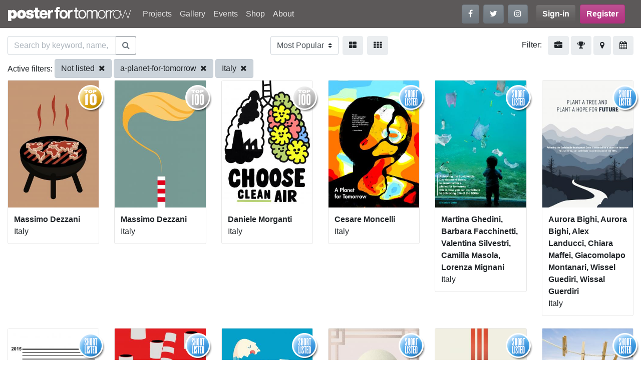

--- FILE ---
content_type: text/html; charset=UTF-8
request_url: https://www.posterfortomorrow.org/en/gallery/?country=it&project=a-planet-for-tomorrow&selection=not_listed
body_size: 7010
content:
<!DOCTYPE html>
<html lang="en" prefix="og: https://ogp.me/ns#">
  <head>
    <meta charset="utf-8">
    <title>Poster for tomorrow</title>
    <meta name="viewport" content="width=device-width, initial-scale=1.0">
    <link rel="icon" href="/favicon.ico" type="image/x-icon">
    <meta property="og:site_name" content="Posterfortomorrow">

        <script src="https://www.google-analytics.com/analytics.js" async="true"></script>
    <!-- Google Analytics -->
    <script>
    window.ga=window.ga||function(){(ga.q=ga.q||[]).push(arguments)};ga.l=+new Date;
    ga('create', 'UA-57514215-1', 'auto');
    ga('send', 'pageview');
    </script>
    <!-- End Google Analytics -->
    
    
    <link rel="stylesheet" type="text/css" href="/css/site.min.css">
  </head>

  <body>
    <header id="header">
      <nav class="navbar navbar-expand-md navbar-dark bg-dark">
        <h1 class="h6 m-0">
        <a class="navbar-brand" href="/"><img src="/img/logos/logo_white.png" alt="Posterfortomorrow"></a>
        </h1>
        <button class="navbar-toggler" type="button" data-toggle="collapse" data-target="#mainmenu"
                aria-controls="mainmenu" aria-expanded="false" aria-label="Toggle navigation">
          <span class="navbar-toggler-icon"></span>
        </button>

        <div class="collapse navbar-collapse" id="mainmenu">
          <ul class="navbar-nav mr-auto">
<li class="nav-item">
<a class="nav-link"  href="/en/projects">Projects</a></li>
<li class="nav-item">
<a class="nav-link"  href="/en/gallery?project=stop-killing-women">Gallery</a></li>
<li class="nav-item">
<a class="nav-link"  href="/en/events">Events</a></li>
<li class="nav-item">
<a class="nav-link"  href="/en/shop">Shop</a></li>
<li class="nav-item">
<a class="nav-link"  href="/en/about">About</a></li>
</ul>

          <ul class="navbar-nav mr-lg-3 flex-row mb-2 mb-md-0">
            <li class="nav-item mr-2">
              <a class="btn btn-secondary" href="https://www.facebook.com/posterfortomorrow" target="_blank"
                 title="Follow us on Facebook" data-toggle="tooltip" data-placement="bottom">
                <i class="fa fa-facebook"></i>
              </a>
            </li>
            <li class="nav-item mr-2">
              <a class="btn btn-secondary" href="https://twitter.com/poster4tomorrow" target="_blank"
                 title="Follow us on Twitter" data-toggle="tooltip" data-placement="top">
                <i class="fa fa-twitter"></i>
              </a>
            </li>
            <li class="nav-item">
              <a class="btn btn-secondary" href="https://www.instagram.com/posterfortomorrow/" target="_blank"
                 title="Follow us on Instagram" data-toggle="tooltip" data-placement="bottom">
                <i class="fa fa-instagram"></i>
              </a>
            </li>
          </ul>

          
<ul class="navbar-nav mr-lg-3 flex-row">
  <li class="nav-item mr-2">
  <a href="/en/signin" class="btn btn-dark font-weight-bold">Sign-in</a>
</li>

<li class="nav-item">
  <a href="/en/signup" class="btn btn-primary font-weight-bold">
    Register  </a>
</li>
</ul>
        </div>
      </nav>
    </header>

    <section id="content">
      <div id="login"
      class="modal fade"
     tabindex="-1"
     role="dialog"
     aria-labelledby="loginFormLabel"
     aria-hidden="true">
  <div class="modal-dialog" role="document">
    <div class="modal-content">
      <form id="accountSignin" action="/en/signin">
        <div class="modal-header">
          <h2 class="h3 font-weight-bold text-center">Sign in</h2>
          <button type="button" class="close" data-dismiss="modal" aria-label="Close">
            <span aria-hidden="true">&times;</span>
          </button>
        </div>
        <div class="modal-body">
          <div class="form-group">
            <label for="email" class="control-label required">Your email:</label>
            <input type="text" name="email" id="email" class="form-control">
          </div>
          <div class="form-group">
            <label for="password" class="control-label required">Your password:</label>
            <input type="password" name="password" id="password" class="form-control">
              <a href="/en/account/reset-password" class="reset-password">Forgot your password?</a>
          </div>
          <div class="alert alert-danger" style="display:none">
           <strong>Login failed!</strong> Invalid email/password combination          </div>
        </div>

        <div class="modal-footer">
          <button type="submit" class="btn btn-info">Sign in</button>
          <button class="btn btn-custom" data-dismiss="modal" aria-label="Cancel">
            Cancel          </button>
        </div>
      </form>
    </div>
  </div>
</div>
<div class="project-past-view container-fluid">
  <div class="d-flex flex-row justify-content-between mt-3">

    <form id="search-gallery" action="/en/gallery/?country=it&project=a-planet-for-tomorrow&selection=not_listed" method="get">
      <div class="input-group">
        <input type="text" class="form-control" id="query-search"
               name="search" placeholder="Search by keyword, name, country..." value="">
        <div class="input-group-append">
          <button class="btn btn-outline-secondary" id="main-search-btn" type="submit">
            <i class="fa fa-search" aria-hidden="true"></i>
          </button>
        </div>
      </div>
    </form>

    <form class="d-flex flex-row" action="/en/gallery" method="get">
      <select name="sort" class="custom-select mr-2" onchange="this.form.submit()">
      <option value="popular">Most Popular</option><option value="recent">Most Recent</option><option value="views">Most Viewed</option><option value="name">By Name</option>      </select>

      <a class="btn btn-light mr-2"
         href="/en/gallery/?country=it&project=a-planet-for-tomorrow&selection=not_listed&size=medium"
         data-toggle="tooltip"
         data-placement="bottom" title="Large images">
        <i class="fa fa-th-large" aria-hidden="true"></i>
      </a>
      <a class="btn btn-light"
         href="/en/gallery/?country=it&project=a-planet-for-tomorrow&selection=not_listed&size=small"
         data-toggle="tooltip"
         data-placement="bottom" title="Small images">
        <i class="fa fa-th" aria-hidden="true"></i>
      </a>
    </form>

    <div>
      <span class="mr-2">Filter:</span>
      <a class="btn btn-light" href="#" data-filter="project" data-toggle="tooltip" data-placement="bottom" title="By project">
        <i class="fa fa-briefcase"></i>
      </a>
      <a class="btn btn-light" href="#" data-filter="result" data-toggle="tooltip" data-placement="bottom" title="By result">
        <i class="fa fa-trophy"></i>
      </a>
      <a class="btn btn-light" href="#" data-filter="country" data-toggle="tooltip" data-placement="bottom" title="By country">
        <i class="fa fa-map-marker"></i>
      </a>
      <a class="btn btn-light" href="#" data-filter="year" data-toggle="tooltip" data-placement="bottom" title="By year">
       <i class="fa fa-calendar"></i>
      </a>
    </div>
  </div>

  <div id="filter-bar" class="my-2">
    <ul id="filter-list">
      <li data-show="result" class="collapse">
              </li>
      <li data-show="project" class="collapse">
      <i class="fa fa-remove filter-remove pull-left"></i>
                  <a data-remove="project" class="btn btn-light mb-1" href="/en/gallery/?project=stop-killing-women">Stop killing women</a>                  <a data-remove="project" class="btn btn-light mb-1" href="/en/gallery/?project=we-stand-with-iranians">We Stand With Iranians</a>                  <a data-remove="project" class="btn btn-light mb-1" href="/en/gallery/?project=do-the-right-thing">Do The Right Thing</a>                  <a data-remove="project" class="btn btn-light mb-1" href="/en/gallery/?project=we-stand-with-ukraine">We Stand With Ukraine</a>                  <a data-remove="project" class="btn btn-light mb-1" href="/en/gallery/?project=fake-news">FAKE NEWS!</a>                  <a data-remove="project" class="btn btn-light mb-1 active" href="/en/gallery/?project=a-planet-for-tomorrow">A Planet for tomorrow</a>                  <a data-remove="project" class="btn btn-light mb-1" href="/en/gallery/?project=one-for-all-all-for-one">One for all, all for one!</a>                  <a data-remove="project" class="btn btn-light mb-1" href="/en/gallery/?project=freedom-of-movement">Freedom of Movement</a>                  <a data-remove="project" class="btn btn-light mb-1" href="/en/gallery/?project=community-for-tomorrow">Make Extremism History</a>                  <a data-remove="project" class="btn btn-light mb-1" href="/en/gallery/?project=say-no-to-the-death-penalty">Say No to the death penalty</a>                  <a data-remove="project" class="btn btn-light mb-1" href="/en/gallery/?project=right-to-healthcare">Right to healthcare</a>                  <a data-remove="project" class="btn btn-light mb-1" href="/en/gallery/?project=work-right-competition">Work Right!</a>                  <a data-remove="project" class="btn btn-light mb-1" href="/en/gallery/?project=gender-balancing">Gender Balancing</a>                  <a data-remove="project" class="btn btn-light mb-1" href="/en/gallery/?project=draw-me-democracy-poster">Draw Me Democracy Poster</a>                  <a data-remove="project" class="btn btn-light mb-1" href="/en/gallery/?project=home-for-everyone">A Home For Everyone</a>                  <a data-remove="project" class="btn btn-light mb-1" href="/en/gallery/?project=gender-equality-now">Gender Equality Now!</a>                  <a data-remove="project" class="btn btn-light mb-1" href="/en/gallery/?project=the_right_to_education">Right to Education</a>                  <a data-remove="project" class="btn btn-light mb-1" href="/en/gallery/?project=death-is-not-justice">Death is not justice</a>                  <a data-remove="project" class="btn btn-light mb-1" href="/en/gallery/?project=freedom-of-expression">Freedom of expression</a>              </li>
      <li data-show="tag" class="collapse">
        <i class="fa fa-remove filter-remove pull-left"></i>
      </li>
      <li data-show="result" class="collapse">
        <i class="fa fa-remove filter-remove pull-left"></i>
                  <a data-remove="selection" class="btn btn-light mb-1" href="/en/gallery/?country=it&amp;project=a-planet-for-tomorrow&amp;selection=selected">Only selected</a>                  <a data-remove="selection" class="btn btn-light mb-1" href="/en/gallery/?country=it&amp;project=a-planet-for-tomorrow&amp;selection=selected-shortlisted">Selected shortlisted</a>                  <a data-remove="selection" class="btn btn-light mb-1" href="/en/gallery/?country=it&amp;project=a-planet-for-tomorrow&amp;selection=shortlisted">Only shortlisted</a>                  <a data-remove="selection" class="btn btn-light mb-1 active" href="/en/gallery/?country=it&amp;project=a-planet-for-tomorrow&amp;selection=not_listed">Not listed</a>                  <a data-remove="selection" class="btn btn-light mb-1" href="/en/gallery/?country=it&amp;project=a-planet-for-tomorrow&amp;selection=all">All posters</a>              </li>
      <li data-show="country" class="collapse">
        <i class="fa fa-remove filter-remove pull-left"></i>
                  <a data-remove="country" class="btn btn-light mb-1" href="/en/gallery/?country=cn&amp;project=a-planet-for-tomorrow&amp;selection=not_listed">China</a>                  <a data-remove="country" class="btn btn-light mb-1" href="/en/gallery/?country=ir&amp;project=a-planet-for-tomorrow&amp;selection=not_listed">Iran</a>                  <a data-remove="country" class="btn btn-light mb-1" href="/en/gallery/?country=us&amp;project=a-planet-for-tomorrow&amp;selection=not_listed">United States</a>                  <a data-remove="country" class="btn btn-light mb-1" href="/en/gallery/?country=tr&amp;project=a-planet-for-tomorrow&amp;selection=not_listed">Turkey</a>                  <a data-remove="country" class="btn btn-light mb-1" href="/en/gallery/?country=ec&amp;project=a-planet-for-tomorrow&amp;selection=not_listed">Ecuador</a>                  <a data-remove="country" class="btn btn-light mb-1 active" href="/en/gallery/?country=it&amp;project=a-planet-for-tomorrow&amp;selection=not_listed">Italy</a>                  <a data-remove="country" class="btn btn-light mb-1" href="/en/gallery/?country=fr&amp;project=a-planet-for-tomorrow&amp;selection=not_listed">France</a>                  <a data-remove="country" class="btn btn-light mb-1" href="/en/gallery/?country=mx&amp;project=a-planet-for-tomorrow&amp;selection=not_listed">Mexico</a>                  <a data-remove="country" class="btn btn-light mb-1" href="/en/gallery/?country=pl&amp;project=a-planet-for-tomorrow&amp;selection=not_listed">Poland</a>                  <a data-remove="country" class="btn btn-light mb-1" href="/en/gallery/?country=au&amp;project=a-planet-for-tomorrow&amp;selection=not_listed">Australia</a>                  <a data-remove="country" class="btn btn-light mb-1" href="/en/gallery/?country=gb&amp;project=a-planet-for-tomorrow&amp;selection=not_listed">United Kingdom</a>                  <a data-remove="country" class="btn btn-light mb-1" href="/en/gallery/?country=ca&amp;project=a-planet-for-tomorrow&amp;selection=not_listed">Canada</a>              </li>
      <li data-show="year" class="collapse">
        <i class="fa fa-remove filter-remove pull-left"></i>
                  <a data-remove="year" class="btn btn-light mb-1" href="/en/gallery/?country=it&amp;project=a-planet-for-tomorrow&amp;selection=not_listed&amp;year=2025">2025</a>                  <a data-remove="year" class="btn btn-light mb-1" href="/en/gallery/?country=it&amp;project=a-planet-for-tomorrow&amp;selection=not_listed&amp;year=2024">2024</a>                  <a data-remove="year" class="btn btn-light mb-1" href="/en/gallery/?country=it&amp;project=a-planet-for-tomorrow&amp;selection=not_listed&amp;year=2023">2023</a>                  <a data-remove="year" class="btn btn-light mb-1" href="/en/gallery/?country=it&amp;project=a-planet-for-tomorrow&amp;selection=not_listed&amp;year=2022">2022</a>                  <a data-remove="year" class="btn btn-light mb-1" href="/en/gallery/?country=it&amp;project=a-planet-for-tomorrow&amp;selection=not_listed&amp;year=2021">2021</a>                  <a data-remove="year" class="btn btn-light mb-1" href="/en/gallery/?country=it&amp;project=a-planet-for-tomorrow&amp;selection=not_listed&amp;year=2020">2020</a>                  <a data-remove="year" class="btn btn-light mb-1" href="/en/gallery/?country=it&amp;project=a-planet-for-tomorrow&amp;selection=not_listed&amp;year=2019">2019</a>                  <a data-remove="year" class="btn btn-light mb-1" href="/en/gallery/?country=it&amp;project=a-planet-for-tomorrow&amp;selection=not_listed&amp;year=2018">2018</a>                  <a data-remove="year" class="btn btn-light mb-1" href="/en/gallery/?country=it&amp;project=a-planet-for-tomorrow&amp;selection=not_listed&amp;year=2017">2017</a>                  <a data-remove="year" class="btn btn-light mb-1" href="/en/gallery/?country=it&amp;project=a-planet-for-tomorrow&amp;selection=not_listed&amp;year=2016">2016</a>                  <a data-remove="year" class="btn btn-light mb-1" href="/en/gallery/?country=it&amp;project=a-planet-for-tomorrow&amp;selection=not_listed&amp;year=2015">2015</a>                  <a data-remove="year" class="btn btn-light mb-1" href="/en/gallery/?country=it&amp;project=a-planet-for-tomorrow&amp;selection=not_listed&amp;year=2014">2014</a>                  <a data-remove="year" class="btn btn-light mb-1" href="/en/gallery/?country=it&amp;project=a-planet-for-tomorrow&amp;selection=not_listed&amp;year=2013">2013</a>                  <a data-remove="year" class="btn btn-light mb-1" href="/en/gallery/?country=it&amp;project=a-planet-for-tomorrow&amp;selection=not_listed&amp;year=2012">2012</a>                  <a data-remove="year" class="btn btn-light mb-1" href="/en/gallery/?country=it&amp;project=a-planet-for-tomorrow&amp;selection=not_listed&amp;year=2011">2011</a>                  <a data-remove="year" class="btn btn-light mb-1" href="/en/gallery/?country=it&amp;project=a-planet-for-tomorrow&amp;selection=not_listed&amp;year=2010">2010</a>                  <a data-remove="year" class="btn btn-light mb-1" href="/en/gallery/?country=it&amp;project=a-planet-for-tomorrow&amp;selection=not_listed&amp;year=2009">2009</a>              </li>
    </ul>
  </div>

  <div id="filtering" class="collapse">
    <div id="filtering-list">
        <span class="filter-label filtering-type">Active filters:</span>
                          <a class="btn btn-light mb-1 active" href="/en/gallery/?country=it&amp;project=a-planet-for-tomorrow">Not listed <i class="fa fa-remove ml-1"></i></a>                          <a class="btn btn-light mb-1 active" href="/en/gallery/?country=it&amp;selection=not_listed">a-planet-for-tomorrow <i class="fa fa-remove ml-1"></i></a>                          <a class="btn btn-light mb-1 active" href="/en/gallery/?project=a-planet-for-tomorrow&amp;selection=not_listed">Italy <i class="fa fa-remove ml-1"></i></a>            </div>
  </div>

  <div class="gallery">
            <div id="scroll-page" class="row row-cols-1 row-cols-md-2 row-cols-lg-4 row-cols-xl-6">
            <div class="post col mb-4">
        

<div class="card gallery-image">

  <div class="card-image">

        <div class="Badge Badge-3"></div>
    
    <a href="/en/gallery/50919">
      <img src="/images/thumbs/entries/300x420/1317/1317_db462428d3135f461b8826360cd6b227.jpg" alt="" class="img-fluid">
    </a>

    <nav class="share-bar navbar navbar-expand navbar-dark bg-gradient-dark">
      <ul class="navbar-nav align-items-center">
              <li class="nav-item">
          <a class="nav-link" href="/en/gallery/50919">
            <i class="fa fa-search-plus"></i>
          </a>
        </li>

                <li class="nav-item">
          <a class="nav-link" href="#login" data-toggle="modal"><i class="fa fa-heart"></i></a>
        </li>
        
                <li class="nav-item ml-auto">
          <span class="st_facebook_large"
                st_url="https://www.posterfortomorrow.org/en/gallery/50919"
                displayText="Facebook"></span>
        </li>
        <li class="nav-item">
          <span class="st_twitter_large"
                st_url="https://www.posterfortomorrow.org/en/gallery/50919"
                displayText="Tweet"></span>
        </li>
              
            </ul>
    </nav>
  </div>

  <div class="card-body">
     <p class="card-text entry-detail">
       <strong>
       
       Massimo Dezzani       </strong><br>
       Italy     </p>
  </div>
</div>
        </div>
            <div class="post col mb-4">
        

<div class="card gallery-image">

  <div class="card-image">

        <div class="Badge Badge-2"></div>
    
    <a href="/en/gallery/52486">
      <img src="/images/thumbs/entries/300x420/1317/1317_5fbd4a4c8f6e135e6aed9589a96b116e.jpg" alt="" class="img-fluid">
    </a>

    <nav class="share-bar navbar navbar-expand navbar-dark bg-gradient-dark">
      <ul class="navbar-nav align-items-center">
              <li class="nav-item">
          <a class="nav-link" href="/en/gallery/52486">
            <i class="fa fa-search-plus"></i>
          </a>
        </li>

                <li class="nav-item">
          <a class="nav-link" href="#login" data-toggle="modal"><i class="fa fa-heart"></i></a>
        </li>
        
                <li class="nav-item ml-auto">
          <span class="st_facebook_large"
                st_url="https://www.posterfortomorrow.org/en/gallery/52486"
                displayText="Facebook"></span>
        </li>
        <li class="nav-item">
          <span class="st_twitter_large"
                st_url="https://www.posterfortomorrow.org/en/gallery/52486"
                displayText="Tweet"></span>
        </li>
              
            </ul>
    </nav>
  </div>

  <div class="card-body">
     <p class="card-text entry-detail">
       <strong>
       
       Massimo Dezzani       </strong><br>
       Italy     </p>
  </div>
</div>
        </div>
            <div class="post col mb-4">
        

<div class="card gallery-image">

  <div class="card-image">

        <div class="Badge Badge-2"></div>
    
    <a href="/en/gallery/51290">
      <img src="/images/thumbs/entries/300x420/18603/18603_cfc13cd71dc74c5d95668b374ec2f3bc.jpg" alt="" class="img-fluid">
    </a>

    <nav class="share-bar navbar navbar-expand navbar-dark bg-gradient-dark">
      <ul class="navbar-nav align-items-center">
              <li class="nav-item">
          <a class="nav-link" href="/en/gallery/51290">
            <i class="fa fa-search-plus"></i>
          </a>
        </li>

                <li class="nav-item">
          <a class="nav-link" href="#login" data-toggle="modal"><i class="fa fa-heart"></i></a>
        </li>
        
                <li class="nav-item ml-auto">
          <span class="st_facebook_large"
                st_url="https://www.posterfortomorrow.org/en/gallery/51290"
                displayText="Facebook"></span>
        </li>
        <li class="nav-item">
          <span class="st_twitter_large"
                st_url="https://www.posterfortomorrow.org/en/gallery/51290"
                displayText="Tweet"></span>
        </li>
              
            </ul>
    </nav>
  </div>

  <div class="card-body">
     <p class="card-text entry-detail">
       <strong>
       
       Daniele Morganti       </strong><br>
       Italy     </p>
  </div>
</div>
        </div>
            <div class="post col mb-4">
        

<div class="card gallery-image">

  <div class="card-image">

        <div class="Badge Badge-1"></div>
    
    <a href="/en/gallery/52348">
      <img src="/images/thumbs/entries/300x420/23646/23646_a061f2102bc41cbe6e0b116df5699030.jpg" alt="" class="img-fluid">
    </a>

    <nav class="share-bar navbar navbar-expand navbar-dark bg-gradient-dark">
      <ul class="navbar-nav align-items-center">
              <li class="nav-item">
          <a class="nav-link" href="/en/gallery/52348">
            <i class="fa fa-search-plus"></i>
          </a>
        </li>

                <li class="nav-item">
          <a class="nav-link" href="#login" data-toggle="modal"><i class="fa fa-heart"></i></a>
        </li>
        
                <li class="nav-item ml-auto">
          <span class="st_facebook_large"
                st_url="https://www.posterfortomorrow.org/en/gallery/52348"
                displayText="Facebook"></span>
        </li>
        <li class="nav-item">
          <span class="st_twitter_large"
                st_url="https://www.posterfortomorrow.org/en/gallery/52348"
                displayText="Tweet"></span>
        </li>
              
            </ul>
    </nav>
  </div>

  <div class="card-body">
     <p class="card-text entry-detail">
       <strong>
       
       Cesare  Moncelli       </strong><br>
       Italy     </p>
  </div>
</div>
        </div>
            <div class="post col mb-4">
        

<div class="card gallery-image">

  <div class="card-image">

        <div class="Badge Badge-1"></div>
    
    <a href="/en/gallery/51145">
      <img src="/images/thumbs/entries/300x420/23138/23138_88adf20c2956b386b4824db07033ceea.jpg" alt="" class="img-fluid">
    </a>

    <nav class="share-bar navbar navbar-expand navbar-dark bg-gradient-dark">
      <ul class="navbar-nav align-items-center">
              <li class="nav-item">
          <a class="nav-link" href="/en/gallery/51145">
            <i class="fa fa-search-plus"></i>
          </a>
        </li>

                <li class="nav-item">
          <a class="nav-link" href="#login" data-toggle="modal"><i class="fa fa-heart"></i></a>
        </li>
        
                <li class="nav-item ml-auto">
          <span class="st_facebook_large"
                st_url="https://www.posterfortomorrow.org/en/gallery/51145"
                displayText="Facebook"></span>
        </li>
        <li class="nav-item">
          <span class="st_twitter_large"
                st_url="https://www.posterfortomorrow.org/en/gallery/51145"
                displayText="Tweet"></span>
        </li>
              
            </ul>
    </nav>
  </div>

  <div class="card-body">
     <p class="card-text entry-detail">
       <strong>
       
       Martina Ghedini, Barbara Facchinetti, Valentina Silvestri, Camilla Masola, Lorenza Mignani       </strong><br>
       Italy     </p>
  </div>
</div>
        </div>
            <div class="post col mb-4">
        

<div class="card gallery-image">

  <div class="card-image">

        <div class="Badge Badge-1"></div>
    
    <a href="/en/gallery/51087">
      <img src="/images/thumbs/entries/300x420/23124/23124_8d7c99f4176abec309f01dd309b7fdb8.jpg" alt="" class="img-fluid">
    </a>

    <nav class="share-bar navbar navbar-expand navbar-dark bg-gradient-dark">
      <ul class="navbar-nav align-items-center">
              <li class="nav-item">
          <a class="nav-link" href="/en/gallery/51087">
            <i class="fa fa-search-plus"></i>
          </a>
        </li>

                <li class="nav-item">
          <a class="nav-link" href="#login" data-toggle="modal"><i class="fa fa-heart"></i></a>
        </li>
        
                <li class="nav-item ml-auto">
          <span class="st_facebook_large"
                st_url="https://www.posterfortomorrow.org/en/gallery/51087"
                displayText="Facebook"></span>
        </li>
        <li class="nav-item">
          <span class="st_twitter_large"
                st_url="https://www.posterfortomorrow.org/en/gallery/51087"
                displayText="Tweet"></span>
        </li>
              
            </ul>
    </nav>
  </div>

  <div class="card-body">
     <p class="card-text entry-detail">
       <strong>
       
       Aurora Bighi, Aurora Bighi, Alex Landucci, Chiara Maffei, Giacomolapo Montanari, Wissel Guediri, Wissal Guerdiri       </strong><br>
       Italy     </p>
  </div>
</div>
        </div>
            <div class="post col mb-4">
        

<div class="card gallery-image">

  <div class="card-image">

        <div class="Badge Badge-1"></div>
    
    <a href="/en/gallery/50614">
      <img src="/images/thumbs/entries/300x420/1962/1962_d48db56f51016e29d7b27d6008c67ea9.jpg" alt="" class="img-fluid">
    </a>

    <nav class="share-bar navbar navbar-expand navbar-dark bg-gradient-dark">
      <ul class="navbar-nav align-items-center">
              <li class="nav-item">
          <a class="nav-link" href="/en/gallery/50614">
            <i class="fa fa-search-plus"></i>
          </a>
        </li>

                <li class="nav-item">
          <a class="nav-link" href="#login" data-toggle="modal"><i class="fa fa-heart"></i></a>
        </li>
        
                <li class="nav-item ml-auto">
          <span class="st_facebook_large"
                st_url="https://www.posterfortomorrow.org/en/gallery/50614"
                displayText="Facebook"></span>
        </li>
        <li class="nav-item">
          <span class="st_twitter_large"
                st_url="https://www.posterfortomorrow.org/en/gallery/50614"
                displayText="Tweet"></span>
        </li>
              
            </ul>
    </nav>
  </div>

  <div class="card-body">
     <p class="card-text entry-detail">
       <strong>
       
       Tomaso Marcolla       </strong><br>
       Italy     </p>
  </div>
</div>
        </div>
            <div class="post col mb-4">
        

<div class="card gallery-image">

  <div class="card-image">

        <div class="Badge Badge-1"></div>
    
    <a href="/en/gallery/50408">
      <img src="/images/thumbs/entries/300x420/1317/1317_ac0df2b1737f67bd07be664fa3167ae2.jpg" alt="" class="img-fluid">
    </a>

    <nav class="share-bar navbar navbar-expand navbar-dark bg-gradient-dark">
      <ul class="navbar-nav align-items-center">
              <li class="nav-item">
          <a class="nav-link" href="/en/gallery/50408">
            <i class="fa fa-search-plus"></i>
          </a>
        </li>

                <li class="nav-item">
          <a class="nav-link" href="#login" data-toggle="modal"><i class="fa fa-heart"></i></a>
        </li>
        
                <li class="nav-item ml-auto">
          <span class="st_facebook_large"
                st_url="https://www.posterfortomorrow.org/en/gallery/50408"
                displayText="Facebook"></span>
        </li>
        <li class="nav-item">
          <span class="st_twitter_large"
                st_url="https://www.posterfortomorrow.org/en/gallery/50408"
                displayText="Tweet"></span>
        </li>
              
            </ul>
    </nav>
  </div>

  <div class="card-body">
     <p class="card-text entry-detail">
       <strong>
       
       Massimo Dezzani       </strong><br>
       Italy     </p>
  </div>
</div>
        </div>
            <div class="post col mb-4">
        

<div class="card gallery-image">

  <div class="card-image">

        <div class="Badge Badge-1"></div>
    
    <a href="/en/gallery/50277">
      <img src="/images/thumbs/entries/300x420/22474/22474_cb664ffc7e2cb22af97ce4fb47b412b3.jpg" alt="" class="img-fluid">
    </a>

    <nav class="share-bar navbar navbar-expand navbar-dark bg-gradient-dark">
      <ul class="navbar-nav align-items-center">
              <li class="nav-item">
          <a class="nav-link" href="/en/gallery/50277">
            <i class="fa fa-search-plus"></i>
          </a>
        </li>

                <li class="nav-item">
          <a class="nav-link" href="#login" data-toggle="modal"><i class="fa fa-heart"></i></a>
        </li>
        
                <li class="nav-item ml-auto">
          <span class="st_facebook_large"
                st_url="https://www.posterfortomorrow.org/en/gallery/50277"
                displayText="Facebook"></span>
        </li>
        <li class="nav-item">
          <span class="st_twitter_large"
                st_url="https://www.posterfortomorrow.org/en/gallery/50277"
                displayText="Tweet"></span>
        </li>
              
            </ul>
    </nav>
  </div>

  <div class="card-body">
     <p class="card-text entry-detail">
       <strong>
       
       Chiara Morra       </strong><br>
       Italy     </p>
  </div>
</div>
        </div>
            <div class="post col mb-4">
        

<div class="card gallery-image">

  <div class="card-image">

        <div class="Badge Badge-1"></div>
    
    <a href="/en/gallery/50081">
      <img src="/images/thumbs/entries/300x420/20370/20370_093e86ce6a8cab6002c9f4d7e72ecc89.jpg" alt="" class="img-fluid">
    </a>

    <nav class="share-bar navbar navbar-expand navbar-dark bg-gradient-dark">
      <ul class="navbar-nav align-items-center">
              <li class="nav-item">
          <a class="nav-link" href="/en/gallery/50081">
            <i class="fa fa-search-plus"></i>
          </a>
        </li>

                <li class="nav-item">
          <a class="nav-link" href="#login" data-toggle="modal"><i class="fa fa-heart"></i></a>
        </li>
        
                <li class="nav-item ml-auto">
          <span class="st_facebook_large"
                st_url="https://www.posterfortomorrow.org/en/gallery/50081"
                displayText="Facebook"></span>
        </li>
        <li class="nav-item">
          <span class="st_twitter_large"
                st_url="https://www.posterfortomorrow.org/en/gallery/50081"
                displayText="Tweet"></span>
        </li>
              
            </ul>
    </nav>
  </div>

  <div class="card-body">
     <p class="card-text entry-detail">
       <strong>
       
       Claudio Parisi       </strong><br>
       Italy     </p>
  </div>
</div>
        </div>
            <div class="post col mb-4">
        

<div class="card gallery-image">

  <div class="card-image">

        <div class="Badge Badge-1"></div>
    
    <a href="/en/gallery/50020">
      <img src="/images/thumbs/entries/300x420/20370/20370_414228fc7fab6f2a4d8b834361387046.jpg" alt="" class="img-fluid">
    </a>

    <nav class="share-bar navbar navbar-expand navbar-dark bg-gradient-dark">
      <ul class="navbar-nav align-items-center">
              <li class="nav-item">
          <a class="nav-link" href="/en/gallery/50020">
            <i class="fa fa-search-plus"></i>
          </a>
        </li>

                <li class="nav-item">
          <a class="nav-link" href="#login" data-toggle="modal"><i class="fa fa-heart"></i></a>
        </li>
        
                <li class="nav-item ml-auto">
          <span class="st_facebook_large"
                st_url="https://www.posterfortomorrow.org/en/gallery/50020"
                displayText="Facebook"></span>
        </li>
        <li class="nav-item">
          <span class="st_twitter_large"
                st_url="https://www.posterfortomorrow.org/en/gallery/50020"
                displayText="Tweet"></span>
        </li>
              
            </ul>
    </nav>
  </div>

  <div class="card-body">
     <p class="card-text entry-detail">
       <strong>
       
       Claudio Parisi       </strong><br>
       Italy     </p>
  </div>
</div>
        </div>
            <div class="post col mb-4">
        

<div class="card gallery-image">

  <div class="card-image">

        <div class="Badge Badge-1"></div>
    
    <a href="/en/gallery/50017">
      <img src="/images/thumbs/entries/300x420/20562/20562_8ffe11e5bea53b05fb39a8275b3814f1.jpg" alt="" class="img-fluid">
    </a>

    <nav class="share-bar navbar navbar-expand navbar-dark bg-gradient-dark">
      <ul class="navbar-nav align-items-center">
              <li class="nav-item">
          <a class="nav-link" href="/en/gallery/50017">
            <i class="fa fa-search-plus"></i>
          </a>
        </li>

                <li class="nav-item">
          <a class="nav-link" href="#login" data-toggle="modal"><i class="fa fa-heart"></i></a>
        </li>
        
                <li class="nav-item ml-auto">
          <span class="st_facebook_large"
                st_url="https://www.posterfortomorrow.org/en/gallery/50017"
                displayText="Facebook"></span>
        </li>
        <li class="nav-item">
          <span class="st_twitter_large"
                st_url="https://www.posterfortomorrow.org/en/gallery/50017"
                displayText="Tweet"></span>
        </li>
              
            </ul>
    </nav>
  </div>

  <div class="card-body">
     <p class="card-text entry-detail">
       <strong>
       
       Irene Fiesoli       </strong><br>
       Italy     </p>
  </div>
</div>
        </div>
        </div>
      </div>

    <a class="pagination_next" style="display:none" href="/en/gallery/?country=it&page=2&project=a-planet-for-tomorrow&selection=not_listed" >Load more entries</a>
  </div>
    </section>

    <footer id="footer" class="container-fluid text-light pb-3">
      <div class="row">

        <div class="col-lg-4">
          <p><img src="/img/logos/logo_white.png" alt="footer-logo" width="250" id="footer-logo"></p>
          <p class="mr-lg-4">Poster for Tomorrow is a project
                made by 4 Tomorrow Association.
                We are independent, non-profit
                organisation whose goal is to
                encourage people, both in and
                outside the design community,
                to make posters to stimulate debate
                on issues that affect us all.</p>

          <ul class="nav mb-4">
            <li class="nav-item mr-2">
              <a class="btn btn-secondary" href="https://www.facebook.com/posterfortomorrow" target="_blank"
                 title="Follow us on Facebook" data-toggle="tooltip" data-placement="bottom">
                <i class="fa fa-facebook"></i>
              </a>
            </li>
            <li class="nav-item mr-2">
              <a class="btn btn-secondary" href="https://twitter.com/poster4tomorrow" target="_blank"
                 title="Follow us on Twitter" data-toggle="tooltip" data-placement="top">
                <i class="fa fa-twitter"></i>
              </a>
            </li>
            <li class="nav-item">
              <a class="btn btn-secondary" href="https://www.instagram.com/posterfortomorrow/" target="_blank"
                 title="Follow us on Instagram" data-toggle="tooltip" data-placement="bottom">
                <i class="fa fa-instagram"></i>
              </a>
            </li>
          </ul>

          <address>
            4TOMORROW<br/>
            16, Esplanade Nathalie Sarraute<br/>
            75018 Paris<br/>
            France<br/>
            T. +33 1 42 05 88 87
          </address>
        </div>

        <div class="col-lg-4">
          <form id="subscribeForm" method="post" class="mr-lg-5 mb-4">
            <p>Subscribe to our email updates</p>
            <div class="input-group mb-2">
              <input class="form-control" type="email" placeholder="Your email address">
              <div class="input-group-append">
                <button class="btn btn-secondary" id="main-search-btn" type="submit">
                  Subscribe                </button>
              </div>
            </div>
            <div class="alert alert-danger">Invalid email address</div>
            <div class="alert alert-success">You subscribed !</div>
          </form>

          <p>
            <a href="mailto:info@posterfortomorrow.org" target="_nlank" class="btn btn-secondary">
              <i class="fa fa-envelope"></i> Drop us an email            </a>
          </p>
        </div>

        <div class="col-lg-4">
          <h2 class="h4 mb-3">Quick links</h2>
          <h3 class="h5 mb-0">Poster Competitions</h3>
<ul class="footer-nav mb-3">
<li><a href="/en/projects/work-right-competition/" class="text-light">Work Right!</a></li>
<li><a href="/en/projects/home-for-everyone" class="text-light">Right to Housing</a></li>
<li><a href="/en/projects/gender-equality-now" class="text-light">Gender Equality Now!</a></li>
<li><a href="/en/projects/death-is-not-justice" class="text-light">Death is not justice</a></li>
<li><a href="/en/projects/the_right_to_education" class="text-light">Right to Education</a></li>
<li><a href="/en/projects/freedom-of-expression" class="text-light">Freedom of Expression</a></li>
<li><a href="right-to-healthcare" class="text-light">Right to healthcare</a></li>
</ul>
<h3 class="h5 mb-0">Educational activities</h3>
<ul class="footer-nav mb-3">
<li><a href="/en/projects/mediterranean-women-democracy" class="text-light">Mediterranean Women and Democracy</a></li>
<li><a href="/en/projects/pan-african-workshops" class="text-light">Pan African Workshops</a></li>
<li><a href="/en/projects/draw-me-democracy" class="text-light">Draw me Democracy</a></li>
<li><a href="/en/projects/design-goes-to-school" class="text-light">Design goes to School</a></li>
<li><a href="/en/projects/democracy-cafe" class="text-light">Democracy Café</a></li>
<li><a href="/en/projects/design-for-human-rights" class="text-light">Design for Human Rights</a></li>
</ul>
        </div>
      </div>

      <div class="copyright text-center my-3">
        © 4TOMORROW ASSOCIATION - all rights reserved | <a class="text-light"
            href="/en/page/privacy-policy">Privacy Policy</a>
        | <a class="text-light"
            href="/en/page/credits">Credits</a>
      </div>
    </footer>
    <a href="#" class="back-to-top"><i class="fa fa-chevron-up"></i></a>


    <script type="text/javascript" src="/js/site.min.js"></script>
    <script src="/js/gallery.min.js"></script>
<script src="https://w.sharethis.com/button/buttons.js"></script>
<script>

  stLight.options({
    publisher: "8b1ef962-e815-4d55-b29e-a25879b7e63d",
    doNotHash: true,
    doNotCopy: true,
    hashAddressBar: false
  });
$(function() {
    $('#login').on('shown.bs.modal', function () {

        $('#accountSignin').on('submit', function(e) {
            e.preventDefault();
            var form = $(this);
            console.log(form);
            form.find('.error').hide();
            $.post(form.attr('action'), {
                email: form.find('[name=email]').val(),
                password: form.find('#password').val()
                }, function(response) {
                    var status = response.status;

                    if (status == 'ok') {
                        window.location.reload();
                    } else {
                        form.find('.alert-danger').show()
                    };
            }, 'json');

            return false;
        });
    });
});
</script>
  </body>
</html>
